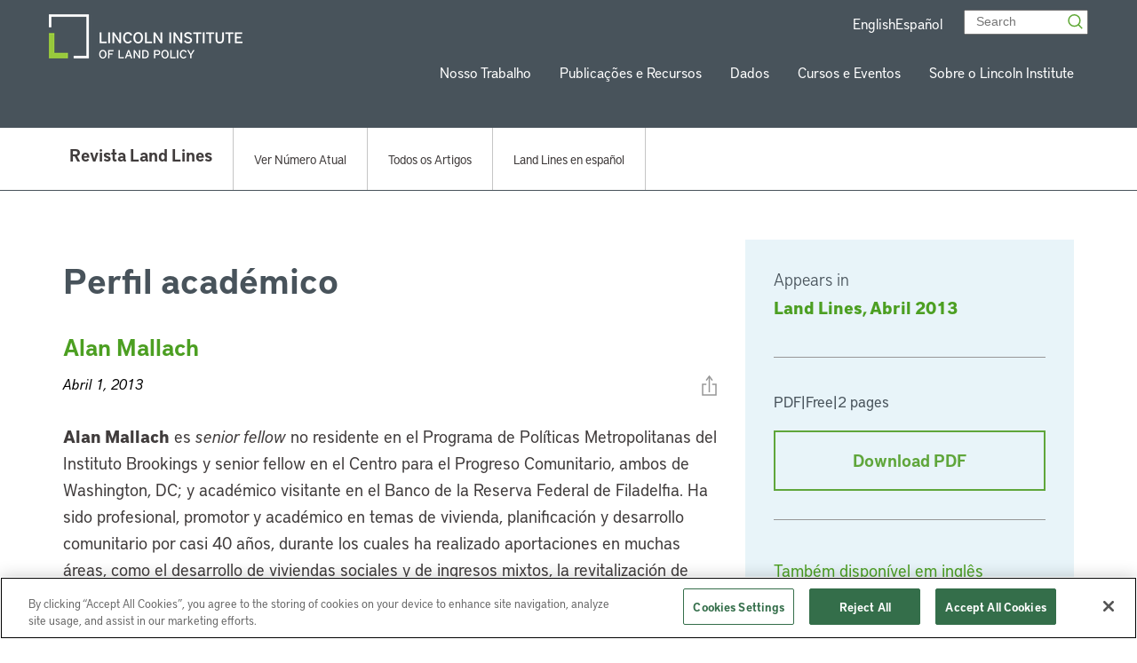

--- FILE ---
content_type: text/css
request_url: https://www.lincolninst.edu/app/themes/lincoln-institute/blocks/recent-publications/dist/css/recent-publications.css?ver=1.0.0
body_size: 814
content:
.recent-publications.bg-color-{background-color:rgba(152,201,60,.35)}.recent-publications__container{display:flex;flex-direction:column;padding-bottom:2.5rem;padding-top:3.5rem}.recent-publications__header{display:flex;flex-wrap:wrap;justify-content:space-between;margin-bottom:2.6875rem}.recent-publications__additional-info,.recent-publications__additional-info-type,.recent-publications__body-item-author{width:80%}.recent-publications__title{color:#48535b;font-size:2.25rem;font-weight:300;line-height:2.25rem}@media (min-width:0px){.recent-publications__title{margin-bottom:1.25rem}}.recent-publications__search-container{display:flex;flex-direction:column}@media (min-width:768px){.recent-publications__search-container{align-items:end}}.recent-publications__search-wrapper{margin-bottom:1.625rem;position:relative}.recent-publications__search-button{background:none;border:none;padding:0;position:absolute;right:1rem;top:.8125rem}.recent-publications__search-input{background-color:#fff;border:none;font-size:1.1875rem;line-height:1.875rem;padding:.5rem 3.6875rem .4375rem 1.5rem;width:18.125rem}.recent-publications__search-icon{height:1.125rem;width:1.0625rem}.recent-publications__see-all-publications{font-weight:600;line-height:1.5rem}.recent-publications__body{display:flex;flex-wrap:wrap;justify-content:space-around}.recent-publications__body.recent-publications-count-featured{justify-content:space-around;padding-bottom:3.75rem}.recent-publications .recent-publications__body-item-title{margin-bottom:.625rem}.recent-publications__body-item--featured{display:flex;gap:1rem;width:45%}.recent-publications__body-item--featured .recent-publications__body-item-title{border-top:none;padding-top:0}.recent-publications__body-item{margin-bottom:50px;position:relative}@media (min-width:0px){.recent-publications__body-item{width:100%}}@media (min-width:768px){.recent-publications__body-item{width:31%}}@media (min-width:1280px){.recent-publications__body-item{width:31%}.recent-publications__body-item--featured{width:45%}}.recent-publications__body-item:hover .recent-publications__image-wrapper,.recent-publications__body-item:hover .recent-publications__video-thumbnail-wrapper{opacity:.8}.recent-publications__image-wrapper{height:clamp(19.0625rem,16.9196428571rem + 4.4642857143vw,20.9375rem);padding-bottom:clamp(1.25rem,-.1785714286rem + 2.9761904762vw,2.5rem);text-align:center}.recent-publications__image-wrapper img{max-height:100%;-o-object-fit:contain;object-fit:contain}.recent-publications__video-thumbnail-wrapper{margin-bottom:clamp(1.25rem,-.1785714286rem + 2.9761904762vw,2.5rem);position:relative}.recent-publications__video-thumbnail-wrapper img{aspect-ratio:16/9}.recent-publications__video-thumbnail-wrapper .icon-play{height:45px;left:50%;position:absolute;top:50%;transform:translate(-50%,-50%);width:45px}.recent-publications__image-wrapper,.recent-publications__video-thumbnail-wrapper{opacity:1;transition:all .2s ease}.recent-publications__body-item--featured .recent-publications__image-wrapper{height:auto;padding-bottom:0;text-align:center}.recent-publications__body-item-title{border-top:.0625rem solid #979797;font-weight:600;line-height:1.8125rem;margin-bottom:1rem;padding-top:1.5625rem}.recent-publications__body-item-author{display:block;font-size:1rem;line-height:1.375rem;margin-bottom:1.25rem}.recent-publications__additional-info{font-size:1rem;line-height:1.3125rem}.recent-publications__additional-info-type{font-size:1rem;font-weight:600;line-height:1.3125rem}@media (min-width:1280px){.recent-publications-count-3 .recent-publications__body-item,.recent-publications-count-6 .recent-publications__body-item{width:31%}.recent-publications-count-4 .recent-publications__body-item,.recent-publications-count-5 .recent-publications__body-item,.recent-publications-count-7 .recent-publications__body-item,.recent-publications-count-8 .recent-publications__body-item{width:calc(25% - 25px)}}.recent-publications-count-4 .recent-publications__body-item-title,.recent-publications-count-5 .recent-publications__body-item-title,.recent-publications-count-7 .recent-publications__body-item-title,.recent-publications-count-8 .recent-publications__body-item-title{font-size:1.125rem}.recent-publications-count-2 .recent-publications__body-item-title{border-top:none}.recent-publications-count-2 .recent-publications__body-item{border-bottom:.0625rem solid #c5c5c5;padding-bottom:clamp(1.25rem,-.1785714286rem + 2.9761904762vw,2.5rem)}@media (min-width:1280px){.recent-publications-count-2 .recent-publications__body-item{width:48%}}.recent-publications-count-2 .recent-publications__additional-info,.recent-publications-count-3 .recent-publications__additional-info{font-size:1rem;line-height:1.875rem}.recent-publications.bg-color-thirty-five-green~.recent-publications.bg-color-thirty-five-green .recent-publications__container{padding-top:1.25rem}

/*# sourceMappingURL=recent-publications.css.map*/